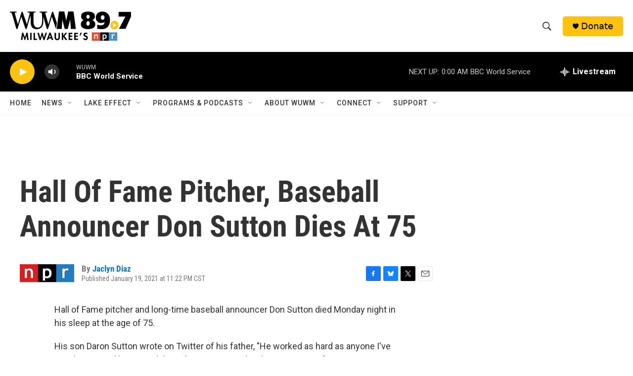

--- FILE ---
content_type: text/html; charset=utf-8
request_url: https://www.google.com/recaptcha/api2/aframe
body_size: 267
content:
<!DOCTYPE HTML><html><head><meta http-equiv="content-type" content="text/html; charset=UTF-8"></head><body><script nonce="5Drx33eAhY79rUyI6sP59w">/** Anti-fraud and anti-abuse applications only. See google.com/recaptcha */ try{var clients={'sodar':'https://pagead2.googlesyndication.com/pagead/sodar?'};window.addEventListener("message",function(a){try{if(a.source===window.parent){var b=JSON.parse(a.data);var c=clients[b['id']];if(c){var d=document.createElement('img');d.src=c+b['params']+'&rc='+(localStorage.getItem("rc::a")?sessionStorage.getItem("rc::b"):"");window.document.body.appendChild(d);sessionStorage.setItem("rc::e",parseInt(sessionStorage.getItem("rc::e")||0)+1);localStorage.setItem("rc::h",'1769057329022');}}}catch(b){}});window.parent.postMessage("_grecaptcha_ready", "*");}catch(b){}</script></body></html>